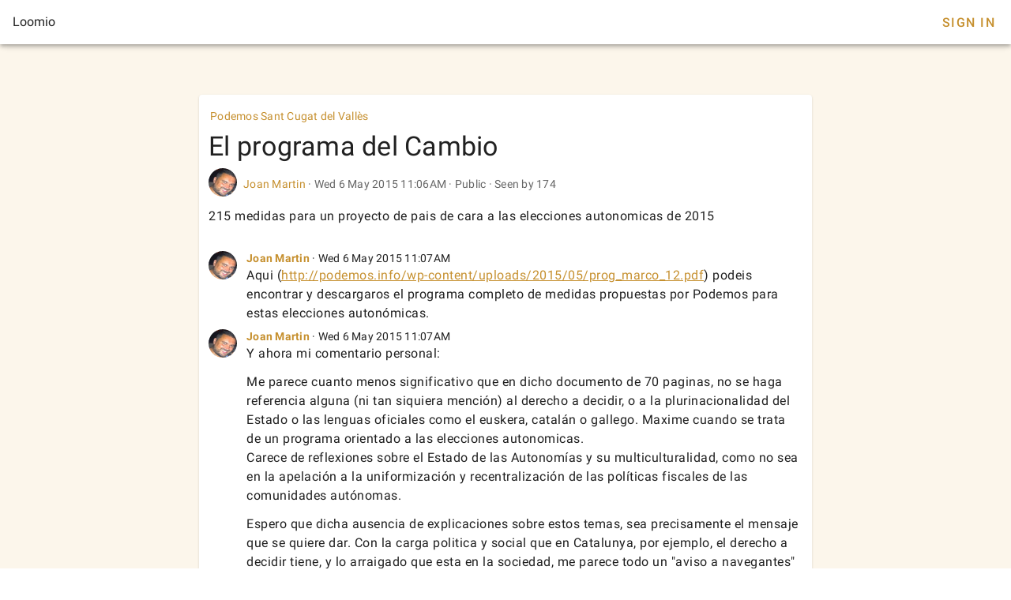

--- FILE ---
content_type: text/html; charset=utf-8
request_url: https://www.loomio.com/d/qzPMB1jg/?sign_in=1
body_size: 4501
content:
<!DOCTYPE html>
<html lang='en'>
<head>
<title>El programa del Cambio</title>
<meta charset='utf-8'>
<meta content='width=device-width, initial-scale=1.0' name='viewport'>
<meta content='El programa del Cambio' property='og:title'>
<meta content='215 medidas para un proyecto de pais de cara a las elecciones autonomicas de 2015&lt;br&gt;' name='description' property='og:description'>
<meta content='/rails/active_storage/representations/redirect/eyJfcmFpbHMiOnsibWVzc2FnZSI6IkJBaHBBeU5ZQnc9PSIsImV4cCI6bnVsbCwicHVyIjoiYmxvYl9pZCJ9fQ==--c71620049b687e34a3373228a72877be7d8eddc1/[base64]--9c4b031e22599584f3e368396cba0e72bdb64812/banner-web1.png%3F1423587493' property='og:image'>
<meta content='/rails/active_storage/representations/redirect/eyJfcmFpbHMiOnsibWVzc2FnZSI6IkJBaHBBK0tVQnc9PSIsImV4cCI6bnVsbCwicHVyIjoiYmxvYl9pZCJ9fQ==--518ada8c682cd8c90508d5dc8759c208077481f3/[base64]--d5795cbfea1e0aedf5d6143d5809858d7a15da92/podem_W.jpg%3F1406164218' property='og:image'>
<meta content='Loomio' property='og:site_name'>
<meta content='website' property='og:type'>
<link href='https://www.loomio.com/d/qzPMB1jg' rel='canonical'>
<link href='/brand/icon_gold_150h.png' rel='icon'>
<link rel="stylesheet" href="/assets/vtfy/themeauto-4a2d1b149957c6724ff262eddfef27f0f4bbe0ec7d169b52796dea6c5a95ab19.css" media="screen" />
<link rel="stylesheet" crossorigin href="/client3/assets/app-u8eEgEnf.css">
</head>
<body>
<div data-v-app id='app'>
<div class='v-theme--auto v-application v-layout v-layout--full-height v-locale--is-ltr app-is-booted'>
<div class='v-application__wrap'>
<header class='px-4 v-toolbar v-toolbar--density-default bg-background v-theme--dark v-locale--is-ltr v-app-bar lmo-no-print'>
<div class='v-toolbar__content d-flex justify-space-between' style='height: 56px;'>
<div class='v-toolbar__title'>Loomio</div>
<div class='spacer'></div>
<div class='v-toolbar__items'></div>
<a class='navbar__sign-in v-btn v-btn--flat v-btn--text theme--auto v-size--default' href='?sign_in=1'>Sign In</a>
</div>
</header>
<div class='thread-page mt-12'>
<main class='v-main'>
<div class='v-container thread-page max-width-800 px-0 px-sm-3 v-locale--is-ltr'>
<div class='thread-card v-sheet theme--auto v-sheet--outlined elevation-1 rounded'>
<div class='context-panel' id='context'>
<div class='d-flex align-center mr-3 ml-2 pt-2 text-body-2'>
<ul class='v-breadcrumbs v-breadcrumbs--density-default context-panel__breadcrumbs'>
<li class='v-breadcrumbs-item text-anchor py-1 ml-n2'>
<a class='v-breadcrumbs-item--link' href='https://www.loomio.com/g/eu7znOUH/podemos-sant-cugat-del-valles'>
Podemos Sant Cugat del Vallès
</a>
</li>
</ul>
</div>
<h1 class='text-h4 context-panel__heading px-3' id='sequence-0'>El programa del Cambio</h1>
<div class='mx-3 mb-2'>
<div class='context-panel__details my-2 text-body-2 align-center d-flex text-medium-emphasis'>
<span class='mr-2'>
<img alt="JM" class="base-mailer__avatar-image rounded-circle" style="width: 36px; height: 36px" width="36" height="36" src="/rails/active_storage/representations/redirect/eyJfcmFpbHMiOnsibWVzc2FnZSI6IkJBaHBBMnpCQ1E9PSIsImV4cCI6bnVsbCwicHVyIjoiYmxvYl9pZCJ9fQ==--1706b9f5393f0ac05012560b224cd73f366aef7c/[base64]--bee53b50eefebbfaf3427852775dd64daaceca76/la_foto.JPG%3F1420726368" />

</span>
<span class='text-medium-emphasis'>
<a href='https://www.loomio.com/u/mjzZBrfN'>Joan Martin</a>
<span>
<span aria-hidden='true'>·</span>
<abbr class='time-ago' title='2015-05-06 11:06:45 UTC'>
Wed  6 May 2015 11:06AM
</abbr>

</span>
<span>
<span aria-hidden='true'>·</span>
</span>
<span class='nowrap context-panel__discussion-privacy context-panel__discussion-privacy--public'>
<i class='mdi mdi-earth'></i>
<span>Public</span>
</span>
<span>
<span aria-hidden='true'>·</span>
<span class='context-panel__seen_by_count'>Seen by 174</span>
</span>
</span>
</div>
<div class='lmo-markdown-wrapper text-body-1 text--primary context-panel__description'>
<p>215 medidas para un proyecto de pais de cara a las elecciones autonomicas de 2015</p>

</div>
</div>
</div>
<div class='activity-panel'>
<div class='new-comment' id='comment-646802'>
<div class='thread-item px-3 pb-1'>
<div class='d-flex lmo-action-dock-wrapper' id='sequence-2' style='margin-left: 0px;'>
<div class='thread-item__avatar mr-3 mt-0'>
<img alt="JM" class="base-mailer__avatar-image rounded-circle" style="width: 36px; height: 36px" width="36" height="36" src="/rails/active_storage/representations/redirect/eyJfcmFpbHMiOnsibWVzc2FnZSI6IkJBaHBBMnpCQ1E9PSIsImV4cCI6bnVsbCwicHVyIjoiYmxvYl9pZCJ9fQ==--1706b9f5393f0ac05012560b224cd73f366aef7c/[base64]--bee53b50eefebbfaf3427852775dd64daaceca76/la_foto.JPG%3F1420726368" />

</div>
<div class='layout thread-item__body column'>
<div class='layout align-center wrap'>
<h3 class='thread-item__title text-body-2' id='event-1694016'>
<span>
<strong>
<a href='https://www.loomio.com/u/mjzZBrfN'>Joan Martin</a>
</strong>
</span>
<span>
<span aria-hidden='true'>·</span>
</span>
<span class='text--secondary text-body-2' href='/d/CEupg6yw/another-discussion-title/2'>
<abbr class='time-ago' title='2015-05-06 11:07:31 UTC'>
Wed  6 May 2015 11:07AM
</abbr>

</span>
</h3>
</div>
<div class='default-slot'>
<div class='lmo-markdown-wrapper text-body-1 text--primary thread-item__body new-comment__body'>
<p>Aqui (<a href="http://podemos.info/wp-content/uploads/2015/05/prog_marco_12.pdf" rel="nofollow ugc noreferrer noopener" target="_blank">http://podemos.info/wp-content/uploads/2015/05/prog_marco_12.pdf</a>) podeis encontrar y descargaros el programa completo de medidas propuestas por Podemos para estas elecciones autonómicas.</p>

</div>
</div>
</div>
</div>
</div>
</div>


<div class='new-comment' id='comment-646804'>
<div class='thread-item px-3 pb-1'>
<div class='d-flex lmo-action-dock-wrapper' id='sequence-2' style='margin-left: 0px;'>
<div class='thread-item__avatar mr-3 mt-0'>
<img alt="JM" class="base-mailer__avatar-image rounded-circle" style="width: 36px; height: 36px" width="36" height="36" src="/rails/active_storage/representations/redirect/eyJfcmFpbHMiOnsibWVzc2FnZSI6IkJBaHBBMnpCQ1E9PSIsImV4cCI6bnVsbCwicHVyIjoiYmxvYl9pZCJ9fQ==--1706b9f5393f0ac05012560b224cd73f366aef7c/[base64]--bee53b50eefebbfaf3427852775dd64daaceca76/la_foto.JPG%3F1420726368" />

</div>
<div class='layout thread-item__body column'>
<div class='layout align-center wrap'>
<h3 class='thread-item__title text-body-2' id='event-1694022'>
<span>
<strong>
<a href='https://www.loomio.com/u/mjzZBrfN'>Joan Martin</a>
</strong>
</span>
<span>
<span aria-hidden='true'>·</span>
</span>
<span class='text--secondary text-body-2' href='/d/CEupg6yw/another-discussion-title/2'>
<abbr class='time-ago' title='2015-05-06 11:07:51 UTC'>
Wed  6 May 2015 11:07AM
</abbr>

</span>
</h3>
</div>
<div class='default-slot'>
<div class='lmo-markdown-wrapper text-body-1 text--primary thread-item__body new-comment__body'>
<p>Y ahora mi comentario personal:</p>

<p>Me parece cuanto menos significativo que en dicho documento de 70 paginas, no se haga referencia alguna (ni tan siquiera mención) al derecho a decidir, o a la plurinacionalidad del Estado o las lenguas oficiales como el euskera, catalán o gallego. Maxime cuando se trata de un programa orientado a las elecciones autonomicas.<br>
Carece de reflexiones sobre el Estado de las Autonomías y su multiculturalidad, como no sea en la apelación a la uniformización y recentralización de las políticas fiscales de las comunidades autónomas. </p>

<p>Espero que dicha ausencia de explicaciones sobre estos temas, sea precisamente el mensaje que se quiere dar. Con la carga politica y social que en Catalunya, por ejemplo, el derecho a decidir tiene, y lo  arraigado que esta en la sociedad, me parece todo un &quot;aviso a navegantes&quot; la falta de comentarios a ese respecto que tiene el programa.</p>

<p>Abiertamente, me declaro radicalmente contrario a la ruptura del mapa geopolitico que nos rige actualmente, y por tanto, contrario a la posible independencia de Catalunya, e interpreto (lógicamente es una interpretación personal y orientada a mi manera de pensar..) que el &quot;NO pronunciarse&quot; de PODEMOS va en el mismo sentido. Desde PODEMOS no se apoya la independencia de Catalunya. Respeto el derecho a decidir, y que los pueblos decidan libremente. Apoyo una consulta ciudadana libre y democrática en la que, en el supuesto de que se celebrara, defendería el NO como única alternativa.</p>

<p>Esta actidud de indefinción de PODEMOS a nivel de programa le restara votos en Catalunya y en Pais Vasdco y Navarra. Seguro. Muchos son los que abogan por una confluencia en ese sentido y por la opción de la independencia. Al menos aqui en Catalunya. Intuyo que en los otros lugares sera igual. Lo respeto, pero no lo comparto. Y combatiré con las armas democráticas y legales a mi alcance dicha idea. Dentro y fuera de Podemos. He leido y oido incluso que en Sant cugat varios compañeros quieren promover el voto hacia una formacion cuya UNICA bandera es la autodeterminacion. <br>
Por lo que intuyo, ese apoyo que desde algunos miembros de Podemos en Sant cugat se está buscando se aleja bastante de la idea de pais que PODEMOS tiene.</p>

</div>
</div>
</div>
</div>
</div>
</div>


<div class='new-comment' id='comment-647183'>
<div class='thread-item px-3 pb-1'>
<div class='d-flex lmo-action-dock-wrapper' id='sequence-2' style='margin-left: 0px;'>
<div class='thread-item__avatar mr-3 mt-0'>
<img alt="RF" class="base-mailer__avatar-image rounded-circle" style="width: 36px; height: 36px" width="36" height="36" src="https://ui-avatars.com/api/?name=R+F&amp;background=658AE7&amp;color=000000&amp;rounded=true&amp;format=png&amp;size=64" />

</div>
<div class='layout thread-item__body column'>
<div class='layout align-center wrap'>
<h3 class='thread-item__title text-body-2' id='event-1694916'>
<span>
<strong>
<a href='https://www.loomio.com/u/sENnHdBA'>RUBEN FOGUEL</a>
</strong>
</span>
<span>
<span aria-hidden='true'>·</span>
</span>
<span class='text--secondary text-body-2' href='/d/CEupg6yw/another-discussion-title/2'>
<abbr class='time-ago' title='2015-05-06 15:44:38 UTC'>
Wed  6 May 2015  3:44PM
</abbr>

</span>
</h3>
</div>
<div class='default-slot'>
<div class='lmo-markdown-wrapper text-body-1 text--primary thread-item__body new-comment__body'>
<p>Hola Joan, te diré que mi apoyo a la coalición CUP- PROCÈS es para la contienda municipal en la que Podem no participa. Como bien habías explicado antes nuestras formaciones tienen programas que coinciden en un 99%, salvo en el importantísimo 1% que tiene la independencia de Catalunya como meta. Yo no soy independentista, pero es necesario observar lo siguiente: 1) Estas elecciones son MUNICIPALES por lo que el debate independentista queda en un segundo lugar 2) Nos irá mejor apoyando a un grupo que tiene cosas en común que abstenernos, ya que la abstención como tu ya sabes produce efectos no deseados, que por lo general dan un redito al poder. Insisto, apoyar ésta candidatura no significa estar de acuerdo en todos sus objetivos, ni mucho menos en un cheque en blanco a su programa. <br>
Por otra parte, por lo que se está  viendo en Andalucía y para que el país no sea ingobernable, no nos quedará mas remedio que pactar con los actores mas variopintos.</p>

</div>
</div>
</div>
</div>
</div>
</div>


<div class='new-comment' id='comment-647245'>
<div class='thread-item px-3 pb-1'>
<div class='d-flex lmo-action-dock-wrapper' id='sequence-2' style='margin-left: 0px;'>
<div class='thread-item__avatar mr-3 mt-0'>
<img alt="JM" class="base-mailer__avatar-image rounded-circle" style="width: 36px; height: 36px" width="36" height="36" src="/rails/active_storage/representations/redirect/eyJfcmFpbHMiOnsibWVzc2FnZSI6IkJBaHBBMnpCQ1E9PSIsImV4cCI6bnVsbCwicHVyIjoiYmxvYl9pZCJ9fQ==--1706b9f5393f0ac05012560b224cd73f366aef7c/[base64]--bee53b50eefebbfaf3427852775dd64daaceca76/la_foto.JPG%3F1420726368" />

</div>
<div class='layout thread-item__body column'>
<div class='layout align-center wrap'>
<h3 class='thread-item__title text-body-2' id='event-1695054'>
<span>
<strong>
<a href='https://www.loomio.com/u/mjzZBrfN'>Joan Martin</a>
</strong>
</span>
<span>
<span aria-hidden='true'>·</span>
</span>
<span class='text--secondary text-body-2' href='/d/CEupg6yw/another-discussion-title/2'>
<abbr class='time-ago' title='2015-05-06 16:30:12 UTC'>
Wed  6 May 2015  4:30PM
</abbr>

</span>
</h3>
</div>
<div class='default-slot'>
<div class='lmo-markdown-wrapper text-body-1 text--primary thread-item__body new-comment__body'>
<p>el peso especifico de ese 1% que nos difiere como formación que comentas es mucho mayor que el 99% que podemos compartir.<br>
alternativas a ese apoyo propuesto existen...ICV seria una de ellas (no digo que debiera ser..)</p>

</div>
</div>
</div>
</div>
</div>
</div>


<div class='new-comment' id='comment-647251'>
<div class='thread-item px-3 pb-1'>
<div class='d-flex lmo-action-dock-wrapper' id='sequence-2' style='margin-left: 0px;'>
<div class='thread-item__avatar mr-3 mt-0'>
<img alt="JM" class="base-mailer__avatar-image rounded-circle" style="width: 36px; height: 36px" width="36" height="36" src="/rails/active_storage/representations/redirect/eyJfcmFpbHMiOnsibWVzc2FnZSI6IkJBaHBBMnpCQ1E9PSIsImV4cCI6bnVsbCwicHVyIjoiYmxvYl9pZCJ9fQ==--1706b9f5393f0ac05012560b224cd73f366aef7c/[base64]--bee53b50eefebbfaf3427852775dd64daaceca76/la_foto.JPG%3F1420726368" />

</div>
<div class='layout thread-item__body column'>
<div class='layout align-center wrap'>
<h3 class='thread-item__title text-body-2' id='event-1695078'>
<span>
<strong>
<a href='https://www.loomio.com/u/mjzZBrfN'>Joan Martin</a>
</strong>
</span>
<span>
<span aria-hidden='true'>·</span>
</span>
<span class='text--secondary text-body-2' href='/d/CEupg6yw/another-discussion-title/2'>
<abbr class='time-ago' title='2015-05-06 16:34:48 UTC'>
Wed  6 May 2015  4:34PM
</abbr>

</span>
</h3>
</div>
<div class='default-slot'>
<div class='lmo-markdown-wrapper text-body-1 text--primary thread-item__body new-comment__body'>
<p>y no promulgo la abstencion, comparto contigo que produce efectos no deseados...quizas una propuesta de libertad de voto para los simpatizantes de podemos hubiera sido una mejor alternativa de propuesta. Pero si se ha decidido asi por parte de la mayoria de los integrantes de los circulos de sant cugat, mirasol y la floresta (eso comenta el compañero Perdices aunque yo no tenia esa informacion..) respetare ese mandato. no lo comparto. lo respeto.</p>

</div>
</div>
</div>
</div>
</div>
</div>


<div class='new-comment' id='comment-647286'>
<div class='thread-item px-3 pb-1'>
<div class='d-flex lmo-action-dock-wrapper' id='sequence-2' style='margin-left: 0px;'>
<div class='thread-item__avatar mr-3 mt-0'>
<img alt="RF" class="base-mailer__avatar-image rounded-circle" style="width: 36px; height: 36px" width="36" height="36" src="https://ui-avatars.com/api/?name=R+F&amp;background=658AE7&amp;color=000000&amp;rounded=true&amp;format=png&amp;size=64" />

</div>
<div class='layout thread-item__body column'>
<div class='layout align-center wrap'>
<h3 class='thread-item__title text-body-2' id='event-1695162'>
<span>
<strong>
<a href='https://www.loomio.com/u/sENnHdBA'>RUBEN FOGUEL</a>
</strong>
</span>
<span>
<span aria-hidden='true'>·</span>
</span>
<span class='text--secondary text-body-2' href='/d/CEupg6yw/another-discussion-title/2'>
<abbr class='time-ago' title='2015-05-06 17:02:28 UTC'>
Wed  6 May 2015  5:02PM
</abbr>

</span>
</h3>
</div>
<div class='default-slot'>
<div class='lmo-markdown-wrapper text-body-1 text--primary thread-item__body new-comment__body'>
<p>Estoy convencido que cuando se promueva apoyar o no la independencia de Catalunya será el momento en el que todos se tendrán que retratar, puesto que el que está en Podemos y no en otras formaciones tendrá que plantearse si sus anhelos están bien reflejados.</p>

</div>
</div>
</div>
</div>
</div>
</div>


</div>
</div>
</div>
</main>
</div>

<footer class='v-footer theme--auto text-body-2'>
<div class='v-layout justify-space-around'>
<div class='powered-by caption'>
<a href='https://www.loomio.com?utm_source=www.loomio.com&amp;utm_campaign=appfooter}' target='_blank'>Powered by Loomio</a>
<span>·</span>
<a href='https://help.loomio.com/en/policy/privacy' target='_blank'>Privacy policy</a>
<span>·</span>
<a href='https://help.loomio.com/en/policy/terms' target='_blank'>Terms of service</a>
<span>·</span>
<a href='https://help.loomio.com/' target='_blank'>Help</a>
</div>
</div>
</footer>
</div>
</div>
</div>
</body>
</html>
